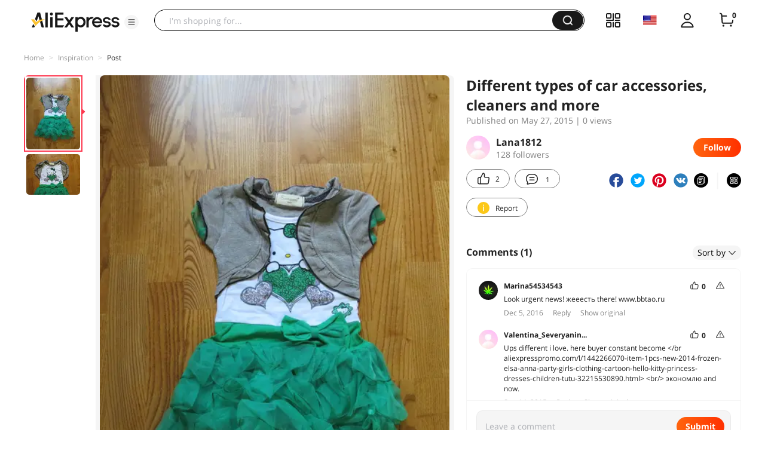

--- FILE ---
content_type: application/javascript
request_url: https://aplus.aliexpress.com/eg.js?t=1768512796772
body_size: -98
content:
window.goldlog=(window.goldlog||{});goldlog.Etag="HEvwIazSFA8CAQONqLYHZOYH";goldlog.stag=1;

--- FILE ---
content_type: application/javascript
request_url: https://aplus.aliexpress.com/eg.js?t=1768512794258
body_size: 77
content:
window.goldlog=(window.goldlog||{});goldlog.Etag="HEvwIazSFA8CAQONqLYHZOYH";goldlog.stag=2;